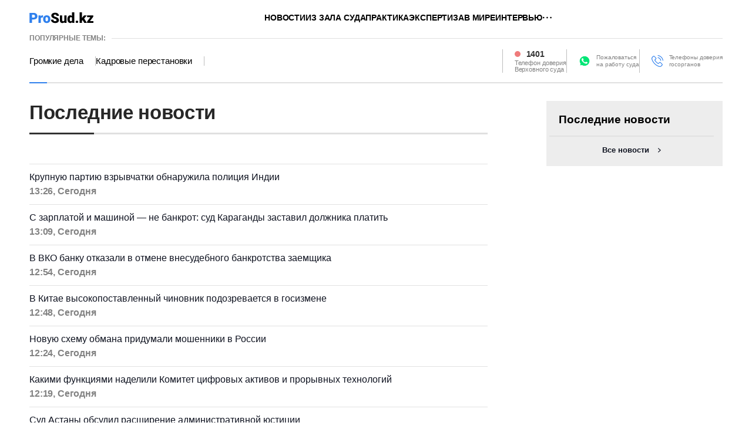

--- FILE ---
content_type: text/html; charset=utf-8
request_url: https://prosud.kz/news/
body_size: 11267
content:
<!DOCTYPE html>
<html lang="ru">
<head>
    <meta charset="utf-8" />
    <meta http-equiv="X-UA-Compatible" content="IE=edge">
    <meta name="viewport" content="width=device-width, initial-scale=1.0, viewport-fit=cover" />
    <meta name="robots" content="index, follow" />
    <link rel="shortcut icon" href="/img/logo.svg" type="image/x-icon" />
    <link rel="icon" href="/img/logo.svg" type="image/x-icon" />

    <title>Все новости ⇨ prosud.kz</title>
        <meta name="description" content="Читать все юридические новости на портале ❗ prosud.kz ❗">



        <link rel="canonical" href="https://prosud.kz/news/">



<script type="application/ld+json">
    {
        "@context": "https://schema.org",
        "@type": "NewsMediaOrganization",
        "@id": "https://prosud.kz#organization",
        "name": "Prosud.kz",
        "legalName": "ProSud Company",
        "alternateName": "Свежие юридические новости Казахстана — prosud.kz",
        "description": "prosud.kz — это информационный портал, который оосвещает последние новости в законодательстве Казахстана. Юридический портал Казахстана",
        "url": "https://prosud.kz/",
        "image": "https://prosud.kz/img/logo.svg",
        "telephone": "+77473101301",
        "email": "info@prosud.kz",
        "foundingDate": "2000",
        "address": {
            "@type": "PostalAddress",
            "addressCountry": "KZ",
            "addressLocality": "Алматы",
            "streetAddress": "Проспект Аль-Фараби, 5 к2а",
            "postalCode": "050000"

        },
        "logo": {
            "@type": "ImageObject",
            "url": "https://prosud.kz/img/logo.svg",
            "width": 109,
            "height": 20
        },
        "sameAs": [
            "https://www.facebook.com/prosud",
            "https://twitter.com/prosud",
            "https://www.instagram.com/prosud.kz/",
            "https://t.me/prosud"
        ],
        "contactPoint": {
          "@type": "ContactPoint",
          "telephone": "+77473101301",
          "email": "info@prosud.kz",
          "contactType": "Editorial",
          "areaServed": "KZ",
          "availableLanguage": "Russian"
        }
    }
</script>
    <link rel="stylesheet" href="/css/splide.min.css?v=Ob3EUZpzSKWBG8-VSiK8faL5H-RRFVTEmU1z-Dt7yDs">
    <link rel="stylesheet" href="/css/main.min.css?v=Q1rY8ZP5Pf4Hn_dS8BT2vl52FFp_S3TpdJXF18J23BA" />

    
<meta name="google-adsense-account" content="ca-pub-7047430322219587">
<script async src="https://pagead2.googlesyndication.com/pagead/js/adsbygoogle.js?client=ca-pub-7047430322219587"
        crossorigin="anonymous"></script>
<!-- Yandex.Metrika counter -->
<script type="text/javascript">
    (function(m,e,t,r,i,k,a){m[i]=m[i]||function(){(m[i].a=m[i].a||[]).push(arguments)};
    m[i].l=1*new Date();
    for (var j = 0; j < document.scripts.length; j++) {if (document.scripts[j].src === r) { return; }}
    k=e.createElement(t),a=e.getElementsByTagName(t)[0],k.async=1,k.src=r,a.parentNode.insertBefore(k,a)})
    (window, document, "script", "https://mc.yandex.ru/metrika/tag.js", "ym");

    ym(90138304, "init", {
         clickmap:true,
         trackLinks:true,
         accurateTrackBounce:true
    });
</script>
<noscript><div><img src="https://mc.yandex.ru/watch/90138304" style="position:absolute; left:-9999px;" alt="" /></div></noscript>
<!-- /Yandex.Metrika counter -->
<!-- Google tag (gtag.js) -->
<script async src="https://www.googletagmanager.com/gtag/js?id=G-4SD8RKESGE"></script>
<script>
    window.dataLayer = window.dataLayer || [];
    function gtag(){dataLayer.push(arguments);}
    gtag('js', new Date());

    gtag('config', 'G-4SD8RKESGE');
</script>
<script>window.yaContextCb = window.yaContextCb || []</script>
<script src="https://yandex.ru/ads/system/context.js" async></script></head>
<body>
    <div class="wrapper">


<div class="desktop_hide">
    <div class="flex justify-center">



<!--Тип баннера: [prosud.kz] [Mobile] M1--><div id="adfox_175162135860315693"></div><script>window.yaContextCb.push(()=>{Ya.adfoxCode.createAdaptive({ownerId:12389503,containerId:'adfox_175162135860315693',params:{p1:'digwg',p2:'jnbl'}},['phone'],{tabletWidth:830,phoneWidth:480,isAutoReloads:false})})</script>    </div>
</div>
<header>
    <div class="headerTop">
        <div class="container">
            <div class="search_block" id="search_block" style="top: -56px;">
                <form action="/search" class="header-search">
                    <button class="icon_btn" type="submit">
                        <svg width="17" height="17" viewBox="0 0 17 17" fill="none" xmlns="http://www.w3.org/2000/svg">
                            <path d="M14.1667 14.1667L11.3236 11.3185L14.1667 14.1667ZM12.8991 7.51206C12.8991 8.9408 12.3316 10.311 11.3213 11.3213C10.311 12.3316 8.9408 12.8991 7.51206 12.8991C6.08332 12.8991 4.7131 12.3316 3.70283 11.3213C2.69256 10.311 2.125 8.9408 2.125 7.51206C2.125 6.08332 2.69256 4.7131 3.70283 3.70283C4.7131 2.69256 6.08332 2.125 7.51206 2.125C8.9408 2.125 10.311 2.69256 11.3213 3.70283C12.3316 4.7131 12.8991 6.08332 12.8991 7.51206V7.51206Z" stroke="#333333" stroke-width="2" stroke-linecap="round"></path>
                        </svg>
                    </button> <input type="text" name="q" placeholder="Поиск новостей"> <button class="text_btn" type="submit">Найти</button>
                </form>
                <div class="search_close" id="search_close">
                    <svg xmlns="http://www.w3.org/2000/svg" width="24" height="24" viewBox="0 0 24 24" fill="none">
                        <path d="M1 1L12 12M23 23L12 12M12 12L1 23L23 1" stroke="black"></path>
                    </svg>
                </div>
            </div>
            <div class="headerTop_wrap">
                <div class="headerTop_logo"> <a href="/"> </a> </div>
                <ul class="headerTop_nav">
                            <li><a href="/novosti/">Новости</a></li>
                            <li><a href="/iz-zala-suda/">Из зала суда</a></li>
                            <li><a href="/praktika/">Практика</a></li>
                            <li><a href="/ekspertiza/">Экспертиза</a></li>
                            <li><a href="/v-mire/">В мире</a></li>
                            <li><a href="/interviu/">Интервью</a></li>
                    <li class="dropdown">
                        <span class="dropbtn">
                            <svg xmlns="http://www.w3.org/2000/svg" width="16" height="4" viewBox="0 0 16 4" fill="none">
                                <path d="M2.216 3.312C1.864 3.312 1.56 3.184 1.304 2.928C1.048 2.672 0.92 2.368 0.92 2.016C0.92 1.648 1.048 1.344 1.304 1.104C1.56 0.848 1.864 0.72 2.216 0.72C2.584 0.72 2.888 0.848 3.128 1.104C3.384 1.344 3.512 1.648 3.512 2.016C3.512 2.368 3.384 2.672 3.128 2.928C2.888 3.184 2.584 3.312 2.216 3.312ZM8.39788 3.312C8.04588 3.312 7.74188 3.184 7.48588 2.928C7.22988 2.672 7.10188 2.368 7.10188 2.016C7.10188 1.648 7.22988 1.344 7.48588 1.104C7.74188 0.848 8.04588 0.72 8.39788 0.72C8.76588 0.72 9.06988 0.848 9.30988 1.104C9.56588 1.344 9.69388 1.648 9.69388 2.016C9.69388 2.368 9.56588 2.672 9.30988 2.928C9.06988 3.184 8.76588 3.312 8.39788 3.312ZM14.5798 3.312C14.2278 3.312 13.9238 3.184 13.6678 2.928C13.4118 2.672 13.2838 2.368 13.2838 2.016C13.2838 1.648 13.4118 1.344 13.6678 1.104C13.9238 0.848 14.2278 0.72 14.5798 0.72C14.9478 0.72 15.2518 0.848 15.4918 1.104C15.7478 1.344 15.8758 1.648 15.8758 2.016C15.8758 2.368 15.7478 2.672 15.4918 2.928C15.2518 3.184 14.9478 3.312 14.5798 3.312Z" fill="black"></path>
                            </svg>
                        </span>
                        <ul class="dropdown-content">
                                    <li><a href="/video/">Видео</a></li>
                                    <li><a href="/meropriiatiia/">Мероприятия</a></li>
                                    <li><a href="/press-relizy/">Пресс-релизы</a></li>
                        </ul>
                    </li>
                </ul>
                <div class="headerTop_right">
                    <div class="headerTop_search">
                        <div class="searchBtn" id="searchBtn"></div>
                    </div>
                    <div class="headerTop_menu">
                        <div class="menuBtn" id="menuBtn"></div>
                        <div class="headerTop_menuContent" id="headerTop_menuContent">
                            <div class="headerTop_menuClose" id="headerTop_menuClose">
                                <svg xmlns="http://www.w3.org/2000/svg" width="24" height="24" viewBox="0 0 24 24" fill="none">
                                    <path d="M1 1L12 12M23 23L12 12M12 12L1 23L23 1" stroke="black"></path>
                                </svg>
                            </div>
                            <div class="headerTop_menuList">
                                    <a href="/novosti/">Новости</a>
                                    <a href="/iz-zala-suda/">Из зала суда</a>
                                    <a href="/praktika/">Практика</a>
                                    <a href="/ekspertiza/">Экспертиза</a>
                                    <a href="/v-mire/">В мире</a>
                                    <a href="/interviu/">Интервью</a>
                                    <a href="/video/">Видео</a>
                                    <a href="/meropriiatiia/">Мероприятия</a>
                                    <a href="/press-relizy/">Пресс-релизы</a>
                            </div>
                        </div>
                    </div>
                </div>
            </div>
        </div>
    </div>
    <div class="headerBottom">
        <div class="container">
            <div class="headerBottom_wrap">
                <div class="headerBottom_top">
                    <div class="title">ПОПУЛЯРНЫЕ ТЕМЫ:</div>
                    <hr>
                </div>
                <div class="headerBottom_bottom">
                    <div class="headerBottom_hot">
                            <a href="https://prosud.kz/tag/gromkie-dela/">Громкие дела</a>
                            <a href="https://prosud.kz/tag/kadrovye-perestanovki/">Кадровые перестановки</a>
                    </div>
                    <div class="headerBottom_feedback">
                        <div class="headerBottom_phone"> <a href="tel:1401">1401</a> <span>Телефон доверия<br>Верховного суда</span> </div>
                        <div class="headerBottom_wp"> <a href="/map/">Пожаловаться<br>на работу суда</a> </div>
                        <div class="headerBottom_trust"> <a href="/trust/">Телефоны доверия<br> госорганов</a> </div>
                    </div>
                </div>
            </div>
        </div>
    </div>
</header>
        <main>
            
<section class="allnewsSection">
    <div class="container">
        <div class="allnewsSection_wrap">
            <div class="allnewsSection_left">
                <h1 class="page_title">Последние новости</h1>
                <div class="date_title"> </div>
                <div class="allnews_list" id="allnews_list">
                        <div class="card">
                            <a href="/v-mire/1026118-krupnuyu-partiyu-vzryvchatki-obnaruzhila-politsiya-indii.html">
                                <div class="card_content">
                                    <div class="card_title">Крупную партию взрывчатки обнаружила полиция Индии</div>
                                    <div class="card_info">
                                        <div class="card_time">13:26, &#x421;&#x435;&#x433;&#x43E;&#x434;&#x43D;&#x44F;</div>
                                    </div>
                                </div>
                            </a>
                        </div>
                        <div class="card">
                            <a href="/iz-zala-suda/1026125-s-zarplatoy-i-mashinoy--ne-bankrot-sud-karagandy-zastavil-dolzhnika-platit.html">
                                <div class="card_content">
                                    <div class="card_title">С зарплатой и машиной — не банкрот: суд Караганды заставил должника платить</div>
                                    <div class="card_info">
                                        <div class="card_time">13:09, &#x421;&#x435;&#x433;&#x43E;&#x434;&#x43D;&#x44F;</div>
                                    </div>
                                </div>
                            </a>
                        </div>
                        <div class="card">
                            <a href="/iz-zala-suda/1026122-v-vko-banku-otkazali-v-otmene-vnesudebnogo-bankrotstva-zaemshchika.html">
                                <div class="card_content">
                                    <div class="card_title">В ВКО банку отказали в отмене внесудебного банкротства заемщика</div>
                                    <div class="card_info">
                                        <div class="card_time">12:54, &#x421;&#x435;&#x433;&#x43E;&#x434;&#x43D;&#x44F;</div>
                                    </div>
                                </div>
                            </a>
                        </div>
                        <div class="card">
                            <a href="/v-mire/1026117-v-kitae-vysokopostavlennyy-chinovnik-podozrevaetsya-v-gosizmene.html">
                                <div class="card_content">
                                    <div class="card_title">В Китае высокопоставленный чиновник подозревается в госизмене</div>
                                    <div class="card_info">
                                        <div class="card_time">12:48, &#x421;&#x435;&#x433;&#x43E;&#x434;&#x43D;&#x44F;</div>
                                    </div>
                                </div>
                            </a>
                        </div>
                        <div class="card">
                            <a href="/v-mire/1026115-novuyu-skhemu-obmana-pridumali-moshenniki-v-rossii.html">
                                <div class="card_content">
                                    <div class="card_title">Новую схему обмана придумали мошенники в России</div>
                                    <div class="card_info">
                                        <div class="card_time">12:24, &#x421;&#x435;&#x433;&#x43E;&#x434;&#x43D;&#x44F;</div>
                                    </div>
                                </div>
                            </a>
                        </div>
                        <div class="card">
                            <a href="/ekspertiza/1026123-kakimi-funktsiyami-nadelili-komitet-tsifrovykh-aktivov-i-proryvnykh-tekhnologiy.html">
                                <div class="card_content">
                                    <div class="card_title">Какими функциями наделили Комитет цифровых активов и прорывных технологий</div>
                                    <div class="card_info">
                                        <div class="card_time">12:19, &#x421;&#x435;&#x433;&#x43E;&#x434;&#x43D;&#x44F;</div>
                                    </div>
                                </div>
                            </a>
                        </div>
                        <div class="card">
                            <a href="/meropriiatiia/1026121-sud-astany-obsudil-rasshirenie-administrativnoy-yustitsii.html">
                                <div class="card_content">
                                    <div class="card_title">Суд Астаны обсудил расширение административной юстиции</div>
                                    <div class="card_info">
                                        <div class="card_time">12:16, &#x421;&#x435;&#x433;&#x43E;&#x434;&#x43D;&#x44F;</div>
                                    </div>
                                </div>
                            </a>
                        </div>
                        <div class="card">
                            <a href="/ekspertiza/1026120-podemnoe-posobie-pri-pereezde-po-sluzhbe-v-drugoy-naselennyy-punkt-poluchat-prokurory.html">
                                <div class="card_content">
                                    <div class="card_title">Подъемное пособие при переезде по службе в другой населенный пункт получат прокуроры</div>
                                    <div class="card_info">
                                        <div class="card_time">12:12, &#x421;&#x435;&#x433;&#x43E;&#x434;&#x43D;&#x44F;</div>
                                    </div>
                                </div>
                            </a>
                        </div>
                        <div class="card">
                            <a href="/novosti/1026116-v-astane-musornyy-zavod-oshtrafovali-na-54-mln-tenge-za-vysokie-tarify.html">
                                <div class="card_content">
                                    <div class="card_title">В Астане мусорный завод оштрафовали на 54 млн тенге за высокие тарифы</div>
                                    <div class="card_info">
                                        <div class="card_time">11:53, &#x421;&#x435;&#x433;&#x43E;&#x434;&#x43D;&#x44F;</div>
                                    </div>
                                </div>
                            </a>
                        </div>
                        <div class="card">
                            <a href="/v-mire/1026114-natsionalnaya-sluzhba-politsii-poyavitsya-v-velikobritanii.html">
                                <div class="card_content">
                                    <div class="card_title">Национальная служба полиции появится в Великобритании</div>
                                    <div class="card_info">
                                        <div class="card_time">11:47, &#x421;&#x435;&#x433;&#x43E;&#x434;&#x43D;&#x44F;</div>
                                    </div>
                                </div>
                            </a>
                        </div>
                        <div class="card">
                            <a href="/v-mire/1026113-okolo-80-politzaklyuchennykh-osvobozhdeny-v-venesuele.html">
                                <div class="card_content">
                                    <div class="card_title">Около 80 политзаключенных освобождены в Венесуэле</div>
                                    <div class="card_info">
                                        <div class="card_time">11:24, &#x421;&#x435;&#x433;&#x43E;&#x434;&#x43D;&#x44F;</div>
                                    </div>
                                </div>
                            </a>
                        </div>
                        <div class="card">
                            <a href="/iz-zala-suda/1026109-v-burabae-narushitelyu-probatsii-zamenili-srok-na-realnoe-lishenie-svobody.html">
                                <div class="card_content">
                                    <div class="card_title">В Бурабае нарушителю пробации заменили срок на реальное лишение свободы</div>
                                    <div class="card_info">
                                        <div class="card_time">11:13, &#x421;&#x435;&#x433;&#x43E;&#x434;&#x43D;&#x44F;</div>
                                    </div>
                                </div>
                            </a>
                        </div>
                        <div class="card">
                            <a href="/novosti/1026108-v-aralske-za-schet-vozvrashchennykh-aktivov-postroili-bolnitsu-za-44-mlrd-tenge.html">
                                <div class="card_content">
                                    <div class="card_title">В Аральске за счет возвращенных активов построили больницу за 4,4 млрд тенге</div>
                                    <div class="card_info">
                                        <div class="card_time">10:54, &#x421;&#x435;&#x433;&#x43E;&#x434;&#x43D;&#x44F;</div>
                                    </div>
                                </div>
                            </a>
                        </div>
                        <div class="card">
                            <a href="/v-mire/1026112-tsifrovaya-registratsiya-novorozhdennykh-zarabotala-v-oae.html">
                                <div class="card_content">
                                    <div class="card_title">Цифровая регистрация новорожденных заработала в ОАЭ</div>
                                    <div class="card_info">
                                        <div class="card_time">10:49, &#x421;&#x435;&#x433;&#x43E;&#x434;&#x43D;&#x44F;</div>
                                    </div>
                                </div>
                            </a>
                        </div>
                        <div class="card">
                            <a href="/v-mire/1026111-gendernoe-ravenstvo-obsudili-predstaviteli-kazakhstana-i-oon.html">
                                <div class="card_content">
                                    <div class="card_title">Гендерное равенство обсудили представители Казахстана и ООН</div>
                                    <div class="card_info">
                                        <div class="card_time">10:25, &#x421;&#x435;&#x433;&#x43E;&#x434;&#x43D;&#x44F;</div>
                                    </div>
                                </div>
                            </a>
                        </div>
                        <div class="card">
                            <a href="/iz-zala-suda/1026107-osi-v-astane-obyazali-snesti-nezakonnyy-shlagbaum-na-doroge-obshchego-polzovaniya.html">
                                <div class="card_content">
                                    <div class="card_title">ОСИ в Астане обязали снести незаконный шлагбаум на дороге общего пользования</div>
                                    <div class="card_info">
                                        <div class="card_time">10:07, &#x421;&#x435;&#x433;&#x43E;&#x434;&#x43D;&#x44F;</div>
                                    </div>
                                </div>
                            </a>
                        </div>
                        <div class="card">
                            <a href="/novosti/1026106-bolee-62-tysyachi-kazakhstantsev-poluchili-spetssotsvyplaty.html">
                                <div class="card_content">
                                    <div class="card_title">Более 6,2 тысячи казахстанцев получили спецсоцвыплаты</div>
                                    <div class="card_info">
                                        <div class="card_time">09:52, &#x421;&#x435;&#x433;&#x43E;&#x434;&#x43D;&#x44F;</div>
                                    </div>
                                </div>
                            </a>
                        </div>
                        <div class="card">
                            <a href="/v-mire/1026110-podrostki-ne-smogut-obshchatsya-s-iipersonazhami-v-Facebook.html">
                                <div class="card_content">
                                    <div class="card_title">Подростки не смогут общаться с ИИ-персонажами в Facebook</div>
                                    <div class="card_info">
                                        <div class="card_time">09:36, &#x421;&#x435;&#x433;&#x43E;&#x434;&#x43D;&#x44F;</div>
                                    </div>
                                </div>
                            </a>
                        </div>
                        <div class="card">
                            <a href="/praktika/1026104-nalogi-s-nulya-kak-malomu-biznesu-spisat-shtrafy-i-peni-do-1-aprelya-2026.html">
                                <div class="card_content">
                                    <div class="card_title">Налоги с нуля: как малому бизнесу списать штрафы и пени до 1 апреля 2026</div>
                                    <div class="card_info">
                                        <div class="card_time">09:07, &#x421;&#x435;&#x433;&#x43E;&#x434;&#x43D;&#x44F;</div>
                                    </div>
                                </div>
                            </a>
                        </div>
                        <div class="card">
                            <a href="/ekspertiza/1026105-sozdana-rabochaya-gruppa-po-razrabotke-metodologii-primeneniya-natsionalnogo-kataloga-tovarov.html">
                                <div class="card_content">
                                    <div class="card_title">Создана рабочая группа по разработке методологии применения Национального каталога товаров</div>
                                    <div class="card_info">
                                        <div class="card_time">09:01, &#x421;&#x435;&#x433;&#x43E;&#x434;&#x43D;&#x44F;</div>
                                    </div>
                                </div>
                            </a>
                        </div>
                        <div class="card">
                            <a href="/ekspertiza/1026103-sluzhba-po-vozvratu-aktivov-sozdana-pri-genprokurature.html">
                                <div class="card_content">
                                    <div class="card_title">Служба по возврату активов создана при Генпрокуратуре</div>
                                    <div class="card_info">
                                        <div class="card_time">08:30, &#x421;&#x435;&#x433;&#x43E;&#x434;&#x43D;&#x44F;</div>
                                    </div>
                                </div>
                            </a>
                        </div>
                        <div class="card">
                            <a href="/novosti/1026102-v-kazakhstane-utochnili-funktsii-budushchego-vitseprezidenta.html">
                                <div class="card_content">
                                    <div class="card_title">В Казахстане уточнили функции будущего вице-президента</div>
                                    <div class="card_info">
                                        <div class="card_time">15:29, 24 &#x44F;&#x43D;&#x432;&#x430;&#x440;&#x44F; 2026</div>
                                    </div>
                                </div>
                            </a>
                        </div>
                        <div class="card">
                            <a href="/novosti/1026101-konstitutsionnaya-komissiya-predstavila-napravleniya-reformy-i-rezultaty-polugodovoy-podgotovki.html">
                                <div class="card_content">
                                    <div class="card_title">Конституционная комиссия представила направления реформы и результаты полугодовой подготовки</div>
                                    <div class="card_info">
                                        <div class="card_time">14:30, 24 &#x44F;&#x43D;&#x432;&#x430;&#x440;&#x44F; 2026</div>
                                    </div>
                                </div>
                            </a>
                        </div>
                        <div class="card">
                            <a href="/novosti/1026100-v-astane-prokhodit-pervoe-zasedanie-komissii-po-konstitutsionnoy-reforme.html">
                                <div class="card_content">
                                    <div class="card_title">В Астане проходит первое заседание Комиссии по Конституционной реформе</div>
                                    <div class="card_info">
                                        <div class="card_time">14:05, 24 &#x44F;&#x43D;&#x432;&#x430;&#x440;&#x44F; 2026</div>
                                    </div>
                                </div>
                            </a>
                        </div>
                        <div class="card">
                            <a href="/novosti/1026099-podozrevaemye-v-ubiystve-v-rudnom-podrostki-ustanovleny-i-zaderzhany.html">
                                <div class="card_content">
                                    <div class="card_title">Подозреваемые в убийстве в Рудном подростки установлены и задержаны</div>
                                    <div class="card_info">
                                        <div class="card_time">13:15, 24 &#x44F;&#x43D;&#x432;&#x430;&#x440;&#x44F; 2026</div>
                                    </div>
                                </div>
                            </a>
                        </div>
                        <div class="card">
                            <a href="/ekspertiza/1026091-obzor-izmeneniy-zakonodatelstva-19012301.html">
                                <div class="card_content">
                                    <div class="card_title">Обзор изменений законодательства: 19.01-23.01</div>
                                    <div class="card_info">
                                        <div class="card_time">12:34, 24 &#x44F;&#x43D;&#x432;&#x430;&#x440;&#x44F; 2026</div>
                                    </div>
                                </div>
                            </a>
                        </div>
                        <div class="card">
                            <a href="/novosti/1026098-genprokuratura-napomnila-kazakhstantsam-o-bazovykh-pravilakh-kiberbezopasnosti.html">
                                <div class="card_content">
                                    <div class="card_title">Генпрокуратура напомнила казахстанцам о базовых правилах кибербезопасности</div>
                                    <div class="card_info">
                                        <div class="card_time">11:45, 24 &#x44F;&#x43D;&#x432;&#x430;&#x440;&#x44F; 2026</div>
                                    </div>
                                </div>
                            </a>
                        </div>
                        <div class="card">
                            <a href="/novosti/1026097-kazakhstan-ekstradiroval-iz-ispanii-byvshego-tamozhennika-po-delu-o-makhinatsiyakh.html">
                                <div class="card_content">
                                    <div class="card_title">Казахстан экстрадировал из Испании бывшего таможенника по делу о махинациях</div>
                                    <div class="card_info">
                                        <div class="card_time">10:22, 24 &#x44F;&#x43D;&#x432;&#x430;&#x440;&#x44F; 2026</div>
                                    </div>
                                </div>
                            </a>
                        </div>
                        <div class="card">
                            <a href="/novosti/1026096-akmolinka-oformila-kredity-na-sebya-i-kolleg-radi-investitsiy-i-poteryala-8-mln-tenge.html">
                                <div class="card_content">
                                    <div class="card_title">Акмолинка оформила кредиты на себя и коллег ради "инвестиций" и потеряла 8 млн тенге</div>
                                    <div class="card_info">
                                        <div class="card_time">00:05, 24 &#x44F;&#x43D;&#x432;&#x430;&#x440;&#x44F; 2026</div>
                                    </div>
                                </div>
                            </a>
                        </div>
                        <div class="card">
                            <a href="/novosti/1026095-v-astane-klinika-oformila-15-tysyach-fiktivnykh-patsientov.html">
                                <div class="card_content">
                                    <div class="card_title">В Астане клиника оформила 15 тысяч фиктивных пациентов</div>
                                    <div class="card_info">
                                        <div class="card_time">23:22, 23 &#x44F;&#x43D;&#x432;&#x430;&#x440;&#x44F; 2026</div>
                                    </div>
                                </div>
                            </a>
                        </div>
                        <div class="card">
                            <a href="/novosti/1026094-podrostkov-obyavili-v-rozysk-po-vsey-strane-posle-ubiystva-v-rudnom.html">
                                <div class="card_content">
                                    <div class="card_title">Подростков объявили в розыск по всей стране после убийства в Рудном</div>
                                    <div class="card_info">
                                        <div class="card_time">21:30, 23 &#x44F;&#x43D;&#x432;&#x430;&#x440;&#x44F; 2026</div>
                                    </div>
                                </div>
                            </a>
                        </div>
                        <div class="card">
                            <a href="/novosti/1026093-v-fsms-naznachili-novoe-rukovodstvo.html">
                                <div class="card_content">
                                    <div class="card_title">В ФСМС назначили новое руководство</div>
                                    <div class="card_info">
                                        <div class="card_time">21:10, 23 &#x44F;&#x43D;&#x432;&#x430;&#x440;&#x44F; 2026</div>
                                    </div>
                                </div>
                            </a>
                        </div>
                        <div class="card">
                            <a href="/novosti/1026092-prokuratura-potrebovala-uzhestochit-nakazanie-muzhchine-za-izdevatelstva-nad-ottsom.html">
                                <div class="card_content">
                                    <div class="card_title">Прокуратура потребовала ужесточить наказание мужчине за издевательства над отцом</div>
                                    <div class="card_info">
                                        <div class="card_time">21:00, 23 &#x44F;&#x43D;&#x432;&#x430;&#x440;&#x44F; 2026</div>
                                    </div>
                                </div>
                            </a>
                        </div>
                        <div class="card">
                            <a href="/ekspertiza/1026090-formu-uvedomleniya-o-poluchenii-zayavleniya-o-vvoze-tovarov-i-uplate-kosvennykh-nalogov-razrabotal-minfin.html">
                                <div class="card_content">
                                    <div class="card_title">Форму уведомления о получении заявления о ввозе товаров и уплате косвенных налогов разработал Минфин</div>
                                    <div class="card_info">
                                        <div class="card_time">20:09, 23 &#x44F;&#x43D;&#x432;&#x430;&#x440;&#x44F; 2026</div>
                                    </div>
                                </div>
                            </a>
                        </div>
                        <div class="card">
                            <a href="/novosti/1026089-sudebnoe-zhyuri-lishilo-dolzhnostey-dvukh-sudey-za-narushenie-etiki.html">
                                <div class="card_content">
                                    <div class="card_title">Судебное жюри лишило должностей двух судей за нарушение этики</div>
                                    <div class="card_info">
                                        <div class="card_time">17:54, 23 &#x44F;&#x43D;&#x432;&#x430;&#x440;&#x44F; 2026</div>
                                    </div>
                                </div>
                            </a>
                        </div>
                </div>

<ul class="pagination">
    <!-- Первая страница всегда отображается -->
    <li class="page-item active">
        <a class="page-link" href="/news/">1</a>
    </li>

        <!-- Вторая страница -->
        <li class="page-item ">
            <a class="page-link" href="/news/?p=2">2</a>
        </li>

    <!-- Если текущая страница далеко от начала, ставим "..." -->

    <!-- Генерация центральных страниц -->
        <li class="page-item ">
            <a class="page-link" href="/news/?p=3">3</a>
        </li>

    <!-- Если текущая страница далеко от конца, ставим "..." -->
        <li class="page-item"><div class="page-link">...</div></li>

    <!-- Последние 2 страницы -->
        <li class="page-item ">
            <a class="page-link" href="/news/?p=1296">1296</a>
        </li>

        <li class="page-item ">
            <a class="page-link" href="/news/?p=1297">1297</a>
        </li>
</ul>            </div>
            <div class="allnewsSection_right">

<div class="sidebar">


<div class="lastBG"></div>
<div class="lastNews">
    <div class="lastNews_title">
        <span>Последние новости</span>
        <a href="/news/">Все</a>
    </div>
    <div class="lastNews_list" id="lastNews_list"></div>
    <a href="/news/" class="allNews_btn">Все новости</a>
</div></div>            </div>
        </div>
    </div>
</section>

        </main>

<footer>
    <div class="footerTop">
        <div class="container">
            <div class="footerTop_wrap">
                <div class="footerTop_logo"> <a href="/"></a> </div>
                <div class="footerTop_social">
                    <a target="_blank" rel="noopener" href="https://whatsapp.com/channel/0029Va9mQAA84OmKAfqKu607">
                        <svg width="20" height="20" viewBox="0 0 20 20" fill="none" xmlns="http://www.w3.org/2000/svg">
                            <path d="M4.97138 17.0876L5.31617 17.2451C6.75299 18.0326 8.36208 18.4001 9.97126 18.4001C15.0286 18.4001 19.1663 14.6201 19.1663 10.0001C19.1663 7.79512 18.1893 5.64261 16.4653 4.06759C14.7412 2.49256 12.4424 1.6001 9.97126 1.6001C4.91396 1.6001 0.776094 5.38009 0.8336 10.0526C0.8336 11.6276 1.35082 13.1501 2.21283 14.4626L2.44269 14.7776L1.52326 17.8751L4.97138 17.0876Z" fill="#00E676"></path>
                            <path d="M17.1117 2.91891C15.2588 1.02706 12.6975 0 10.0817 0C4.52321 0 0.0545304 4.48647 0.108983 9.94591C0.108983 11.6757 0.599444 13.3514 1.41693 14.8649L0 20L5.28609 18.6486C6.75747 19.4595 8.39229 19.8379 10.0273 19.8379C15.5313 19.8379 20 15.3513 20 9.89198C20 7.24327 18.9645 4.75676 17.1118 2.91891H17.1117ZM10.0817 18.1622C8.61033 18.1622 7.13895 17.7839 5.88553 17.0272L5.55859 16.865L2.39785 17.6757L3.21526 14.5947L2.9973 14.2703C0.599444 10.4326 1.74388 5.35134 5.66757 2.97292C9.59126 0.594585 14.6594 1.72974 17.0572 5.62163C19.455 9.51351 18.3106 14.5406 14.387 16.919C13.1335 17.7298 11.6076 18.1622 10.0817 18.1622V18.1622ZM14.8773 12.1623L14.2779 11.892C14.2779 11.892 13.406 11.5136 12.861 11.2433C12.8065 11.2433 12.7521 11.1892 12.6975 11.1892C12.534 11.1892 12.425 11.2433 12.3161 11.2974C12.3161 11.2974 12.2616 11.3514 11.4986 12.2163C11.4441 12.3244 11.3351 12.3785 11.2262 12.3785H11.1716C11.1172 12.3785 11.0082 12.3244 10.9537 12.2704L10.6812 12.1623C10.0817 11.892 9.5368 11.5676 9.10079 11.1352C8.99181 11.0271 8.8283 10.919 8.71932 10.8109C8.33784 10.4326 7.95636 10.0001 7.68394 9.51359L7.62941 9.40549C7.57496 9.3514 7.57496 9.29739 7.52043 9.18929C7.52043 9.08119 7.52043 8.9731 7.57496 8.91901C7.57496 8.91901 7.79293 8.64872 7.95636 8.48661C8.06542 8.37843 8.11987 8.21632 8.22886 8.10822C8.33784 7.94604 8.39237 7.72984 8.33784 7.56765C8.28339 7.29736 7.62941 5.83791 7.46598 5.51361C7.35692 5.35142 7.24801 5.29741 7.0845 5.24332H6.48505C6.37599 5.24332 6.26709 5.29741 6.15803 5.29741L6.1035 5.35142C5.99452 5.40551 5.88553 5.51361 5.77655 5.56762C5.66757 5.67579 5.61304 5.78382 5.50405 5.89199C5.12258 6.37848 4.90461 6.97306 4.90461 7.56765C4.90461 8.00005 5.01359 8.43252 5.17711 8.81091L5.23164 8.9731C5.7221 10.0001 6.37599 10.919 7.24801 11.7298L7.46598 11.946C7.62941 12.1082 7.79293 12.2163 7.90191 12.3784C9.04634 13.3515 10.3542 14.0541 11.8256 14.4325C11.9891 14.4865 12.2071 14.4865 12.3706 14.5406H12.9155C13.188 14.5406 13.5149 14.4325 13.733 14.3244C13.8964 14.2163 14.0054 14.2163 14.1144 14.1082L14.2234 14.0001C14.3324 13.892 14.4414 13.838 14.5504 13.7299C14.6594 13.6218 14.7684 13.5137 14.8229 13.4055C14.9319 13.1893 14.9863 12.919 15.0409 12.6488V12.2704C15.0409 12.2704 14.9863 12.2163 14.8773 12.1623V12.1623Z" fill="white"></path>
                        </svg>
                    </a>
                    <a target="_blank" rel="noopener" href="https://t.me/prosud_kz">
                        <svg xmlns="http://www.w3.org/2000/svg" width="20" height="20" viewBox="0 0 20 20" fill="none">
                            <g clip-path="url(#clip0_963_2729)">
                                <path d="M10 20C15.5228 20 20 15.5228 20 10C20 4.47715 15.5228 0 10 0C4.47715 0 0 4.47715 0 10C0 15.5228 4.47715 20 10 20Z" fill="url(#paint0_linear_963_2729)"></path>
                                <path fill-rule="evenodd" clip-rule="evenodd" d="M4.5266 9.89446C7.4418 8.62435 9.38573 7.78702 10.3584 7.38246C13.1355 6.22737 13.7125 6.02672 14.0887 6.02009C14.1714 6.01863 14.3563 6.03913 14.4762 6.13635C14.5773 6.21844 14.6052 6.32934 14.6185 6.40717C14.6318 6.485 14.6484 6.6623 14.6352 6.80083C14.4847 8.38207 13.8335 12.2193 13.5022 13.9903C13.3621 14.7397 13.0861 14.991 12.8188 15.0155C12.2381 15.069 11.7972 14.6318 11.2347 14.2631C10.3546 13.6861 9.85735 13.327 9.00303 12.764C8.01572 12.1134 8.65575 11.7558 9.21842 11.1714C9.36567 11.0184 11.9243 8.69115 11.9739 8.48002C11.98 8.45362 11.9858 8.3552 11.9273 8.30322C11.8689 8.25125 11.7826 8.26903 11.7203 8.28316C11.632 8.30319 10.226 9.23252 7.50222 11.0711C7.10313 11.3452 6.74164 11.4787 6.41776 11.4717C6.06071 11.464 5.37388 11.2698 4.8633 11.1039C4.23705 10.9003 3.73932 10.7927 3.78266 10.4469C3.80524 10.2669 4.05321 10.0827 4.5266 9.89446Z" fill="white"></path>
                            </g>
                            <defs>
                                <linearGradient id="paint0_linear_963_2729" x1="10" y1="0" x2="10" y2="19.8517" gradientUnits="userSpaceOnUse">
                                    <stop stop-color="#2AABEE"></stop>
                                    <stop offset="1" stop-color="#229ED9"></stop>
                                </linearGradient>
                                <clipPath id="clip0_963_2729">
                                    <rect width="20" height="20" fill="white"></rect>
                                </clipPath>
                            </defs>
                        </svg>
                    </a> <a target="_blank" rel="noopener" href="https://www.facebook.com/profile.php?id=100085943282489">
                        <svg width="20" height="20" viewBox="0 0 20 20" fill="none" xmlns="http://www.w3.org/2000/svg">
                            <g clip-path="url(#clip0_963_2726)">
                                <path d="M20 10C20 4.47715 15.5229 0 10 0C4.47715 0 0 4.47715 0 10C0 14.9912 3.65684 19.1283 8.4375 19.8785V12.8906H5.89844V10H8.4375V7.79688C8.4375 5.29063 9.93047 3.90625 12.2146 3.90625C13.3084 3.90625 14.4531 4.10156 14.4531 4.10156V6.5625H13.1922C11.95 6.5625 11.5625 7.3334 11.5625 8.125V10H14.3359L13.8926 12.8906H11.5625V19.8785C16.3432 19.1283 20 14.9912 20 10Z" fill="#1877F2"></path>
                                <path d="M13.8926 12.8906L14.3359 10H11.5625V8.125C11.5625 7.33418 11.95 6.5625 13.1922 6.5625H14.4531V4.10156C14.4531 4.10156 13.3088 3.90625 12.2146 3.90625C9.93047 3.90625 8.4375 5.29063 8.4375 7.79688V10H5.89844V12.8906H8.4375V19.8785C9.47287 20.0405 10.5271 20.0405 11.5625 19.8785V12.8906H13.8926Z" fill="white"></path>
                            </g>
                            <defs>
                                <clipPath id="clip0_963_2726">
                                    <rect width="20" height="20" fill="white"></rect>
                                </clipPath>
                            </defs>
                        </svg>
                    </a>
                </div>
            </div>
        </div>
    </div>
    <div class="footerBody">
        <div class="container">
            <div class="footerBody_wrap">
                <ul class="footerBody_nav">
                    <li> <a href="/about/">О проекте</a> </li>
                    <li> <a href="/ads/">Реклама</a> </li>
                    <li> <a href="/rule/">Правила использования материалов</a> </li>
                    <li> <a href="/sitemap/">Карта сайта</a> </li>
                    <li> <span>Связь с редакцией:</span> <a href="mailto:info@prosud.kz">info@prosud.kz</a> <a href="tel:+77003969700"> +7 747 31 01 301 </a> </li>
                </ul>
            </div>
        </div>
    </div>
    <div class="copyright">
        <div class="container">
            <p> © ProSud.kz Собственник — ИП «Prosud.kz». Свидетельство СИ № KZ37VPY00054653 от 31.08.2022 г. </p>
        </div>
    </div>
</footer>
<div class="up_button" id="toTop">
    <svg xmlns="http://www.w3.org/2000/svg" width="12" height="18" viewBox="0 0 12 18" fill="none">
        <path d="M11.6574 5.96219L10.2399 7.37309L6.98495 4.10285L6.97126 17.7079L4.97126 17.7059L4.98491 4.13806L1.75465 7.35324L0.34375 5.93572L6.01383 0.292114L11.6574 5.96219Z" fill="white"></path>
    </svg>
</div>    </div>

    <script src="/js/splide.min.js?v=1vcWTH2EP9yTJM6tQp1jkrn2Y3MsO5YT5gExi5_nlKQ"></script>
    <script src="/js/site.js?v=fTVc3-kFfcE8YeONkmZmYVKyCgEIXMUTLFBZ39Nlv68"></script>

    
</body>
</html>

--- FILE ---
content_type: text/html; charset=utf-8
request_url: https://www.google.com/recaptcha/api2/aframe
body_size: 268
content:
<!DOCTYPE HTML><html><head><meta http-equiv="content-type" content="text/html; charset=UTF-8"></head><body><script nonce="x6ZoaydLeBQ1_XP6RcPWRQ">/** Anti-fraud and anti-abuse applications only. See google.com/recaptcha */ try{var clients={'sodar':'https://pagead2.googlesyndication.com/pagead/sodar?'};window.addEventListener("message",function(a){try{if(a.source===window.parent){var b=JSON.parse(a.data);var c=clients[b['id']];if(c){var d=document.createElement('img');d.src=c+b['params']+'&rc='+(localStorage.getItem("rc::a")?sessionStorage.getItem("rc::b"):"");window.document.body.appendChild(d);sessionStorage.setItem("rc::e",parseInt(sessionStorage.getItem("rc::e")||0)+1);localStorage.setItem("rc::h",'1769417184320');}}}catch(b){}});window.parent.postMessage("_grecaptcha_ready", "*");}catch(b){}</script></body></html>